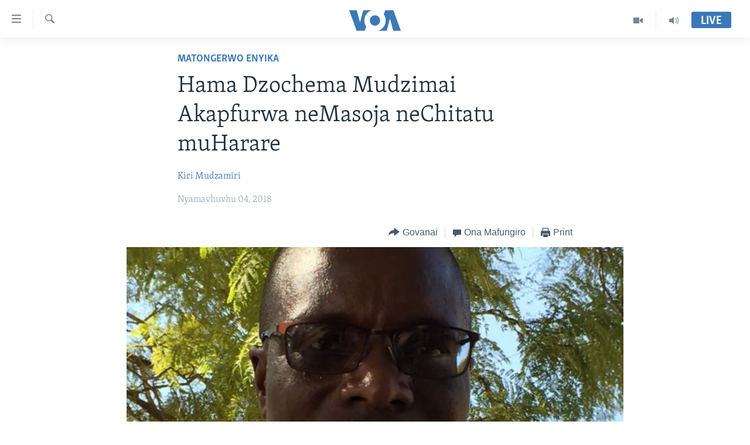

--- FILE ---
content_type: text/html; charset=utf-8
request_url: https://www.voashona.com/a/army-victim-mourned-by-friends-and-relatives/4513936.html
body_size: 12468
content:

<!DOCTYPE html>
<html lang="sn" dir="ltr" class="no-js">
<head>
<link href="/Content/responsive/VOA/sn/VOA-sn.css?&amp;av=0.0.0.0&amp;cb=310" rel="stylesheet"/>
<script src="https://tags.voashona.com/voa-pangea/prod/utag.sync.js"></script> <script type='text/javascript' src='https://www.youtube.com/iframe_api' async></script>
<script type="text/javascript">
//a general 'js' detection, must be on top level in <head>, due to CSS performance
document.documentElement.className = "js";
var cacheBuster = "310";
var appBaseUrl = "/";
var imgEnhancerBreakpoints = [0, 144, 256, 408, 650, 1023, 1597];
var isLoggingEnabled = false;
var isPreviewPage = false;
var isLivePreviewPage = false;
if (!isPreviewPage) {
window.RFE = window.RFE || {};
window.RFE.cacheEnabledByParam = window.location.href.indexOf('nocache=1') === -1;
const url = new URL(window.location.href);
const params = new URLSearchParams(url.search);
// Remove the 'nocache' parameter
params.delete('nocache');
// Update the URL without the 'nocache' parameter
url.search = params.toString();
window.history.replaceState(null, '', url.toString());
} else {
window.addEventListener('load', function() {
const links = window.document.links;
for (let i = 0; i < links.length; i++) {
links[i].href = '#';
links[i].target = '_self';
}
})
}
// Iframe & Embed detection
var embedProperties = {};
try {
// Reliable way to check if we are in an iframe.
var isIframe = window.self !== window.top;
embedProperties.is_iframe = isIframe;
if (!isIframe) {
embedProperties.embed_context = "main";
} else {
// We are in an iframe. Let's try to access the parent.
// This access will only fail with strict cross-origin (without document.domain).
var parentLocation = window.top.location;
// The access succeeded. Now we explicitly compare the hostname.
if (window.location.hostname === parentLocation.hostname) {
embedProperties.embed_context = "embed_self";
} else {
// Hostname is different (e.g. different subdomain with document.domain)
embedProperties.embed_context = "embed_cross";
}
// Since the access works, we can safely get the details.
embedProperties.url_parent = parentLocation.href;
embedProperties.title_parent = window.top.document.title;
}
} catch (err) {
// We are in an iframe, and an error occurred, probably due to cross-origin restrictions.
embedProperties.is_iframe = true;
embedProperties.embed_context = "embed_cross";
// We cannot access the properties of window.top.
// `document.referrer` can sometimes provide the URL of the parent page.
// It is not 100% reliable, but it is the best we can do in this situation.
embedProperties.url_parent = document.referrer || null;
embedProperties.title_parent = null; // We can't get to the title in a cross-origin scenario.
}
var pwaEnabled = false;
var swCacheDisabled;
</script>
<meta charset="utf-8" />
<title>Hama Dzochema Mudzimai Akapfurwa neMasoja neChitatu muHarare</title>
<meta name="description" content="Vehukama neshamwadzi dzemumwe wevanhu vatanhatu vakapfurwa nemauto vakafa nemusi weChitatu, Amai Slyvia Matambo Maphosa, vanoti havasi kufara nemafiro akaita hama yavo." />
<meta name="keywords" content="Hutano, Kodzero-dzevanhu, Matongerwo eNyika, Vechidiki, Zimbabwe Votes 2018" />
<meta name="viewport" content="width=device-width, initial-scale=1.0" />
<meta http-equiv="X-UA-Compatible" content="IE=edge" />
<meta name="robots" content="max-image-preview:large"><meta name="msvalidate.01" content="3286EE554B6F672A6F2E608C02343C0E" /><meta property="fb:pages" content="687925804662183">
<link href="https://www.voashona.com/a/army-victim-mourned-by-friends-and-relatives/4513936.html" rel="canonical" />
<meta name="apple-mobile-web-app-title" content="VOA" />
<meta name="apple-mobile-web-app-status-bar-style" content="black" />
<meta name="apple-itunes-app" content="app-id=632618796, app-argument=//4513936.ltr" />
<meta content="Hama Dzochema Mudzimai Akapfurwa neMasoja neChitatu muHarare" property="og:title" />
<meta content="Vehukama neshamwadzi dzemumwe wevanhu vatanhatu vakapfurwa nemauto vakafa nemusi weChitatu, Amai Slyvia Matambo Maphosa, vanoti havasi kufara nemafiro akaita hama yavo." property="og:description" />
<meta content="article" property="og:type" />
<meta content="https://www.voashona.com/a/army-victim-mourned-by-friends-and-relatives/4513936.html" property="og:url" />
<meta content="Voice of America" property="og:site_name" />
<meta content="false" property="article:publisher" />
<meta content="https://gdb.voanews.com/306ee665-a79b-42e3-bb32-cace96cd8238_cx0_cy5_cw0_w1200_h630.jpg" property="og:image" />
<meta content="1200" property="og:image:width" />
<meta content="630" property="og:image:height" />
<meta content="640235096149529" property="fb:app_id" />
<meta content="Kiri Mudzamiri" name="Author" />
<meta content="summary_large_image" name="twitter:card" />
<meta content="@Studio7VOA" name="twitter:site" />
<meta content="https://gdb.voanews.com/306ee665-a79b-42e3-bb32-cace96cd8238_cx0_cy5_cw0_w1200_h630.jpg" name="twitter:image" />
<meta content="Hama Dzochema Mudzimai Akapfurwa neMasoja neChitatu muHarare" name="twitter:title" />
<meta content="Vehukama neshamwadzi dzemumwe wevanhu vatanhatu vakapfurwa nemauto vakafa nemusi weChitatu, Amai Slyvia Matambo Maphosa, vanoti havasi kufara nemafiro akaita hama yavo." name="twitter:description" />
<link rel="amphtml" href="https://www.voashona.com/amp/army-victim-mourned-by-friends-and-relatives/4513936.html" />
<script type="application/ld+json">{"articleSection":"Matongerwo eNyika","isAccessibleForFree":true,"headline":"Hama Dzochema Mudzimai Akapfurwa neMasoja neChitatu muHarare","inLanguage":"sn","keywords":"Hutano, Kodzero-dzevanhu, Matongerwo eNyika, Vechidiki, Zimbabwe Votes 2018","author":{"@type":"Person","url":"https://www.voashona.com/author/kiri-mudzamiri/_vk_o","description":"","image":{"@type":"ImageObject"},"name":"Kiri Mudzamiri"},"datePublished":"2018-08-04 21:14:12Z","dateModified":"2018-08-04 22:01:13Z","publisher":{"logo":{"width":512,"height":220,"@type":"ImageObject","url":"https://www.voashona.com/Content/responsive/VOA/sn/img/logo.png"},"@type":"NewsMediaOrganization","url":"https://www.voashona.com","sameAs":["https://www.facebook.com/VOAShona","https://www.youtube.com/voazimbabwe","https://www.instagram.com/voashona","https://twitter.com/Studio7VOA"],"name":"VOA","alternateName":""},"@context":"https://schema.org","@type":"NewsArticle","mainEntityOfPage":"https://www.voashona.com/a/army-victim-mourned-by-friends-and-relatives/4513936.html","url":"https://www.voashona.com/a/army-victim-mourned-by-friends-and-relatives/4513936.html","description":"Vehukama neshamwadzi dzemumwe wevanhu vatanhatu vakapfurwa nemauto vakafa nemusi weChitatu, Amai Slyvia Matambo Maphosa, vanoti havasi kufara nemafiro akaita hama yavo.","image":{"width":1080,"height":608,"@type":"ImageObject","url":"https://gdb.voanews.com/306ee665-a79b-42e3-bb32-cace96cd8238_cx0_cy5_cw0_w1080_h608.jpg"},"name":"Hama Dzochema Mudzimai Akapfurwa neMasoja neChitatu muHarare"}</script>
<script src="/Scripts/responsive/infographics.b?v=dVbZ-Cza7s4UoO3BqYSZdbxQZVF4BOLP5EfYDs4kqEo1&amp;av=0.0.0.0&amp;cb=310"></script>
<script src="/Scripts/responsive/loader.b?v=C-JLefdHQ4ECvt5x4bMsJCTq2VRkcN8JUkP-IB-DzAI1&amp;av=0.0.0.0&amp;cb=310"></script>
<link rel="icon" type="image/svg+xml" href="/Content/responsive/VOA/img/webApp/favicon.svg" />
<link rel="alternate icon" href="/Content/responsive/VOA/img/webApp/favicon.ico" />
<link rel="apple-touch-icon" sizes="152x152" href="/Content/responsive/VOA/img/webApp/ico-152x152.png" />
<link rel="apple-touch-icon" sizes="144x144" href="/Content/responsive/VOA/img/webApp/ico-144x144.png" />
<link rel="apple-touch-icon" sizes="114x114" href="/Content/responsive/VOA/img/webApp/ico-114x114.png" />
<link rel="apple-touch-icon" sizes="72x72" href="/Content/responsive/VOA/img/webApp/ico-72x72.png" />
<link rel="apple-touch-icon-precomposed" href="/Content/responsive/VOA/img/webApp/ico-57x57.png" />
<link rel="icon" sizes="192x192" href="/Content/responsive/VOA/img/webApp/ico-192x192.png" />
<link rel="icon" sizes="128x128" href="/Content/responsive/VOA/img/webApp/ico-128x128.png" />
<meta name="msapplication-TileColor" content="#ffffff" />
<meta name="msapplication-TileImage" content="/Content/responsive/VOA/img/webApp/ico-144x144.png" />
<link rel="alternate" type="application/rss+xml" title="VOA - Top Stories [RSS]" href="/api/" />
<link rel="sitemap" type="application/rss+xml" href="/sitemap.xml" />
<script type="text/javascript">
var analyticsData = Object.assign(embedProperties, {url:"https://www.voashona.com/a/army-victim-mourned-by-friends-and-relatives/4513936.html",property_id:"481",article_uid:"4513936",page_title:"Hama Dzochema Mudzimai Akapfurwa neMasoja neChitatu muHarare",page_type:"article",content_type:"article",subcontent_type:"article",last_modified:"2018-08-04 22:01:13Z",pub_datetime:"2018-08-04 21:14:12Z",section:"matongerwo enyika",english_section:"zvematongerwo-enyika",byline:"Kiri Mudzamiri",categories:"hutano,kodzero-dzevanhu,zvematongerwo-enyika,vechidiki,zimbabwe-votes-2018",domain:"www.voashona.com",language:"Shona",language_service:"VOA Zimbabwe",platform:"web",copied:"no",copied_article:"",copied_title:"",runs_js:"Yes",cms_release:"8.45.0.0.310",enviro_type:"prod",slug:"army-victim-mourned-by-friends-and-relatives",entity:"VOA",short_language_service:"SHO",platform_short:"W",page_name:"Hama Dzochema Mudzimai Akapfurwa neMasoja neChitatu muHarare"});
// Push Analytics data as GTM message (without "event" attribute and before GTM initialization)
window.dataLayer = window.dataLayer || [];
window.dataLayer.push(analyticsData);
</script>
<script type="text/javascript" data-cookiecategory="analytics">
var gtmEventObject = {event: 'page_meta_ready'};window.dataLayer = window.dataLayer || [];window.dataLayer.push(gtmEventObject);
var renderGtm = "true";
if (renderGtm === "true") {
(function(w,d,s,l,i){w[l]=w[l]||[];w[l].push({'gtm.start':new Date().getTime(),event:'gtm.js'});var f=d.getElementsByTagName(s)[0],j=d.createElement(s),dl=l!='dataLayer'?'&l='+l:'';j.async=true;j.src='//www.googletagmanager.com/gtm.js?id='+i+dl;f.parentNode.insertBefore(j,f);})(window,document,'script','dataLayer','GTM-N8MP7P');
}
</script>
</head>
<body class=" nav-no-loaded cc_theme pg-article pg-article--single-column print-lay-article use-sticky-share nojs-images ">
<noscript><iframe src="https://www.googletagmanager.com/ns.html?id=GTM-N8MP7P" height="0" width="0" style="display:none;visibility:hidden"></iframe></noscript> <script type="text/javascript" data-cookiecategory="analytics">
var gtmEventObject = {event: 'page_meta_ready'};window.dataLayer = window.dataLayer || [];window.dataLayer.push(gtmEventObject);
var renderGtm = "true";
if (renderGtm === "true") {
(function(w,d,s,l,i){w[l]=w[l]||[];w[l].push({'gtm.start':new Date().getTime(),event:'gtm.js'});var f=d.getElementsByTagName(s)[0],j=d.createElement(s),dl=l!='dataLayer'?'&l='+l:'';j.async=true;j.src='//www.googletagmanager.com/gtm.js?id='+i+dl;f.parentNode.insertBefore(j,f);})(window,document,'script','dataLayer','GTM-N8MP7P');
}
</script>
<!--Analytics tag js version start-->
<script type="text/javascript" data-cookiecategory="analytics">
var utag_data = Object.assign({}, analyticsData, {pub_year:"2018",pub_month:"08",pub_day:"04",pub_hour:"21",pub_weekday:"Saturday"});
if(typeof(TealiumTagFrom)==='function' && typeof(TealiumTagSearchKeyword)==='function') {
var utag_from=TealiumTagFrom();var utag_searchKeyword=TealiumTagSearchKeyword();
if(utag_searchKeyword!=null && utag_searchKeyword!=='' && utag_data["search_keyword"]==null) utag_data["search_keyword"]=utag_searchKeyword;if(utag_from!=null && utag_from!=='') utag_data["from"]=TealiumTagFrom();}
if(window.top!== window.self&&utag_data.page_type==="snippet"){utag_data.page_type = 'iframe';}
try{if(window.top!==window.self&&window.self.location.hostname===window.top.location.hostname){utag_data.platform = 'self-embed';utag_data.platform_short = 'se';}}catch(e){if(window.top!==window.self&&window.self.location.search.includes("platformType=self-embed")){utag_data.platform = 'cross-promo';utag_data.platform_short = 'cp';}}
(function(a,b,c,d){ a="https://tags.voashona.com/voa-pangea/prod/utag.js"; b=document;c="script";d=b.createElement(c);d.src=a;d.type="text/java"+c;d.async=true; a=b.getElementsByTagName(c)[0];a.parentNode.insertBefore(d,a); })();
</script>
<!--Analytics tag js version end-->
<!-- Analytics tag management NoScript -->
<noscript>
<img style="position: absolute; border: none;" src="https://ssc.voashona.com/b/ss/bbgprod,bbgentityvoa/1/G.4--NS/312338382?pageName=voa%3asho%3aw%3aarticle%3ahama%20dzochema%20mudzimai%20akapfurwa%20nemasoja%20nechitatu%20muharare&amp;c6=hama%20dzochema%20mudzimai%20akapfurwa%20nemasoja%20nechitatu%20muharare&amp;v36=8.45.0.0.310&amp;v6=D=c6&amp;g=https%3a%2f%2fwww.voashona.com%2fa%2farmy-victim-mourned-by-friends-and-relatives%2f4513936.html&amp;c1=D=g&amp;v1=D=g&amp;events=event1,event52&amp;c16=voa%20zimbabwe&amp;v16=D=c16&amp;c5=zvematongerwo-enyika&amp;v5=D=c5&amp;ch=matongerwo%20enyika&amp;c15=shona&amp;v15=D=c15&amp;c4=article&amp;v4=D=c4&amp;c14=4513936&amp;v14=D=c14&amp;v20=no&amp;c17=web&amp;v17=D=c17&amp;mcorgid=518abc7455e462b97f000101%40adobeorg&amp;server=www.voashona.com&amp;pageType=D=c4&amp;ns=bbg&amp;v29=D=server&amp;v25=voa&amp;v30=481&amp;v105=D=User-Agent " alt="analytics" width="1" height="1" /></noscript>
<!-- End of Analytics tag management NoScript -->
<!--*** Accessibility links - For ScreenReaders only ***-->
<section>
<div class="sr-only">
<h2>Accessibility links</h2>
<ul>
<li><a href="#content" data-disable-smooth-scroll="1">Endai kuzvinyorwa zvashandiswa</a></li>
<li><a href="#navigation" data-disable-smooth-scroll="1">Endayi kumuzinda wekunevhigeta</a></li>
<li><a href="#txtHeaderSearch" data-disable-smooth-scroll="1">Endai Kunotsvaga </a></li>
</ul>
</div>
</section>
<div dir="ltr">
<div id="page">
<aside>
<div class="c-lightbox overlay-modal">
<div class="c-lightbox__intro">
<h2 class="c-lightbox__intro-title"></h2>
<button class="btn btn--rounded c-lightbox__btn c-lightbox__intro-next" title="Next">
<span class="ico ico--rounded ico-chevron-forward"></span>
<span class="sr-only">Next</span>
</button>
</div>
<div class="c-lightbox__nav">
<button class="btn btn--rounded c-lightbox__btn c-lightbox__btn--close" title="Close">
<span class="ico ico--rounded ico-close"></span>
<span class="sr-only">Close</span>
</button>
<button class="btn btn--rounded c-lightbox__btn c-lightbox__btn--prev" title="Previous">
<span class="ico ico--rounded ico-chevron-backward"></span>
<span class="sr-only">Previous</span>
</button>
<button class="btn btn--rounded c-lightbox__btn c-lightbox__btn--next" title="Next">
<span class="ico ico--rounded ico-chevron-forward"></span>
<span class="sr-only">Next</span>
</button>
</div>
<div class="c-lightbox__content-wrap">
<figure class="c-lightbox__content">
<span class="c-spinner c-spinner--lightbox">
<img src="/Content/responsive/img/player-spinner.png"
alt="please wait"
title="please wait" />
</span>
<div class="c-lightbox__img">
<div class="thumb">
<img src="" alt="" />
</div>
</div>
<figcaption>
<div class="c-lightbox__info c-lightbox__info--foot">
<span class="c-lightbox__counter"></span>
<span class="caption c-lightbox__caption"></span>
</div>
</figcaption>
</figure>
</div>
<div class="hidden">
<div class="content-advisory__box content-advisory__box--lightbox">
<span class="content-advisory__box-text">This image contains sensitive content which some people may find offensive or disturbing.</span>
<button class="btn btn--transparent content-advisory__box-btn m-t-md" value="text" type="button">
<span class="btn__text">
Click to reveal
</span>
</button>
</div>
</div>
</div>
<div class="print-dialogue">
<div class="container">
<h3 class="print-dialogue__title section-head">Print Options:</h3>
<div class="print-dialogue__opts">
<ul class="print-dialogue__opt-group">
<li class="form__group form__group--checkbox">
<input class="form__check " id="checkboxImages" name="checkboxImages" type="checkbox" checked="checked" />
<label for="checkboxImages" class="form__label m-t-md">Images</label>
</li>
<li class="form__group form__group--checkbox">
<input class="form__check " id="checkboxMultimedia" name="checkboxMultimedia" type="checkbox" checked="checked" />
<label for="checkboxMultimedia" class="form__label m-t-md">Multimedia</label>
</li>
</ul>
<ul class="print-dialogue__opt-group">
<li class="form__group form__group--checkbox">
<input class="form__check " id="checkboxEmbedded" name="checkboxEmbedded" type="checkbox" checked="checked" />
<label for="checkboxEmbedded" class="form__label m-t-md">Embedded Content</label>
</li>
<li class="form__group form__group--checkbox">
<input class="form__check " id="checkboxComments" name="checkboxComments" type="checkbox" />
<label for="checkboxComments" class="form__label m-t-md">Comments</label>
</li>
</ul>
</div>
<div class="print-dialogue__buttons">
<button class="btn btn--secondary close-button" type="button" title="Cancel">
<span class="btn__text ">Cancel</span>
</button>
<button class="btn btn-cust-print m-l-sm" type="button" title="Print">
<span class="btn__text ">Print</span>
</button>
</div>
</div>
</div>
<div class="ctc-message pos-fix">
<div class="ctc-message__inner">Link has been copied to clipboard</div>
</div>
</aside>
<div class="hdr-20 hdr-20--big">
<div class="hdr-20__inner">
<div class="hdr-20__max pos-rel">
<div class="hdr-20__side hdr-20__side--primary d-flex">
<label data-for="main-menu-ctrl" data-switcher-trigger="true" data-switch-target="main-menu-ctrl" class="burger hdr-trigger pos-rel trans-trigger" data-trans-evt="click" data-trans-id="menu">
<span class="ico ico-close hdr-trigger__ico hdr-trigger__ico--close burger__ico burger__ico--close"></span>
<span class="ico ico-menu hdr-trigger__ico hdr-trigger__ico--open burger__ico burger__ico--open"></span>
</label>
<div class="menu-pnl pos-fix trans-target" data-switch-target="main-menu-ctrl" data-trans-id="menu">
<div class="menu-pnl__inner">
<nav class="main-nav menu-pnl__item menu-pnl__item--first">
<ul class="main-nav__list accordeon" data-analytics-tales="false" data-promo-name="link" data-location-name="nav,secnav">
<li class="main-nav__item">
<a class="main-nav__item-name main-nav__item-name--link" href="/" title="Home" >Home</a>
</li>
<li class="main-nav__item accordeon__item" data-switch-target="menu-item-1497">
<label class="main-nav__item-name main-nav__item-name--label accordeon__control-label" data-switcher-trigger="true" data-for="menu-item-1497">
Nhau
<span class="ico ico-chevron-down main-nav__chev"></span>
</label>
<div class="main-nav__sub-list">
<a class="main-nav__item-name main-nav__item-name--link main-nav__item-name--sub" href="/matongerwo-enyika" title="Matongerwo eNyika" data-item-name="zimbabwe" >Matongerwo eNyika</a>
<a class="main-nav__item-name main-nav__item-name--link main-nav__item-name--sub" href="/kodzero-dzevanhu" title="Kodzero-dzevanhu" data-item-name="human-rights" >Kodzero-dzevanhu</a>
<a class="main-nav__item-name main-nav__item-name--link main-nav__item-name--sub" href="/mari-nehupfumi" title="Mari-nehupfumi" data-item-name="money-and-wealth" >Mari-nehupfumi</a>
<a class="main-nav__item-name main-nav__item-name--link main-nav__item-name--sub" href="/hutano" title="Hutano" data-item-name="health" >Hutano</a>
<a class="main-nav__item-name main-nav__item-name--link main-nav__item-name--sub" href="/mitambo" title="Mitambo" data-item-name="sports" >Mitambo</a>
</div>
</li>
<li class="main-nav__item accordeon__item" data-switch-target="menu-item-1009">
<label class="main-nav__item-name main-nav__item-name--label accordeon__control-label" data-switcher-trigger="true" data-for="menu-item-1009">
Studio 7
<span class="ico ico-chevron-down main-nav__chev"></span>
</label>
<div class="main-nav__sub-list">
<a class="main-nav__item-name main-nav__item-name--link main-nav__item-name--sub" href="/nhau-dzeshona-mangwanani" title="Nhau dzeShona Mangwanani" data-item-name="nhau-dzeshona-mangwanani" >Nhau dzeShona Mangwanani</a>
<a class="main-nav__item-name main-nav__item-name--link main-nav__item-name--sub" href="/nhau-dzeshona" title="Nhau dzeShona" data-item-name="news-1700" >Nhau dzeShona</a>
<a class="main-nav__item-name main-nav__item-name--link main-nav__item-name--sub" href="/indaba-zesindebele-ekuseni" title="Indaba zesiNdebele Ekuseni" data-item-name="indaba-zesindebele-ekuseni" >Indaba zesiNdebele Ekuseni</a>
<a class="main-nav__item-name main-nav__item-name--link main-nav__item-name--sub" href="/indaba-zesindebele" title="Indaba zesiNdebele" data-item-name="ndebele" >Indaba zesiNdebele</a>
</div>
</li>
<li class="main-nav__item accordeon__item" data-switch-target="menu-item-1008">
<label class="main-nav__item-name main-nav__item-name--label accordeon__control-label" data-switcher-trigger="true" data-for="menu-item-1008">
Live Talk
<span class="ico ico-chevron-down main-nav__chev"></span>
</label>
<div class="main-nav__sub-list">
<a class="main-nav__item-name main-nav__item-name--link main-nav__item-name--sub" href="/live-talk" title="Live Talk" data-item-name="live-talk" >Live Talk</a>
<a class="main-nav__item-name main-nav__item-name--link main-nav__item-name--sub" href="/live-talk-tv" title="Live Talk TV" data-item-name="live-talk-tv" >Live Talk TV</a>
</div>
</li>
<li class="main-nav__item">
<a class="main-nav__item-name main-nav__item-name--link" href="/nyaya-dzakakosha" title="Nyaya Dzakakosha" data-item-name="special-reports" >Nyaya Dzakakosha</a>
</li>
<li class="main-nav__item">
<a class="main-nav__item-name main-nav__item-name--link" href="https://editorials.voa.gov/z/6225" title="Maonero eHurumende yeAmerica" target="_blank" rel="noopener">Maonero eHurumende yeAmerica</a>
</li>
</ul>
</nav>
<div class="menu-pnl__item">
<a href="https://m.learningenglish.voanews.com/" class="menu-pnl__item-link" alt="Learning English">Learning English</a>
<a href="https://www.voandebele.com" class="menu-pnl__item-link" alt="Ndebele">Ndebele</a>
<a href="https://www.voazimbabwe.com" class="menu-pnl__item-link" alt="Zimbabwe">Zimbabwe</a>
</div>
<div class="menu-pnl__item menu-pnl__item--social">
<h5 class="menu-pnl__sub-head">Titevereyi</h5>
<a href="https://www.facebook.com/VOAShona" title="Titeverei paFaceBook" data-analytics-text="follow_on_facebook" class="btn btn--rounded btn--social-inverted menu-pnl__btn js-social-btn btn-facebook" target="_blank" rel="noopener">
<span class="ico ico-facebook-alt ico--rounded"></span>
</a>
<a href="https://www.youtube.com/voazimbabwe" title="Titeverei paYouTube" data-analytics-text="follow_on_youtube" class="btn btn--rounded btn--social-inverted menu-pnl__btn js-social-btn btn-youtube" target="_blank" rel="noopener">
<span class="ico ico-youtube ico--rounded"></span>
</a>
<a href="https://www.instagram.com/voashona" title="Titeverei paInstagram" data-analytics-text="follow_on_instagram" class="btn btn--rounded btn--social-inverted menu-pnl__btn js-social-btn btn-instagram" target="_blank" rel="noopener">
<span class="ico ico-instagram ico--rounded"></span>
</a>
<a href="https://twitter.com/Studio7VOA" title="Titeverei paTwitter" data-analytics-text="follow_on_twitter" class="btn btn--rounded btn--social-inverted menu-pnl__btn js-social-btn btn-twitter" target="_blank" rel="noopener">
<span class="ico ico-twitter ico--rounded"></span>
</a>
</div>
<div class="menu-pnl__item">
<a href="/navigation/allsites" class="menu-pnl__item-link">
<span class="ico ico-languages "></span>
Mitauro
</a>
</div>
</div>
</div>
<label data-for="top-search-ctrl" data-switcher-trigger="true" data-switch-target="top-search-ctrl" class="top-srch-trigger hdr-trigger">
<span class="ico ico-close hdr-trigger__ico hdr-trigger__ico--close top-srch-trigger__ico top-srch-trigger__ico--close"></span>
<span class="ico ico-search hdr-trigger__ico hdr-trigger__ico--open top-srch-trigger__ico top-srch-trigger__ico--open"></span>
</label>
<div class="srch-top srch-top--in-header" data-switch-target="top-search-ctrl">
<div class="container">
<form action="/s" class="srch-top__form srch-top__form--in-header" id="form-topSearchHeader" method="get" role="search"><label for="txtHeaderSearch" class="sr-only">Tsvaga</label>
<input type="text" id="txtHeaderSearch" name="k" placeholder="search text ..." accesskey="s" value="" class="srch-top__input analyticstag-event" onkeydown="if (event.keyCode === 13) { FireAnalyticsTagEventOnSearch('search', $dom.get('#txtHeaderSearch')[0].value) }" />
<button title="Tsvaga" type="submit" class="btn btn--top-srch analyticstag-event" onclick="FireAnalyticsTagEventOnSearch('search', $dom.get('#txtHeaderSearch')[0].value) ">
<span class="ico ico-search"></span>
</button></form>
</div>
</div>
<a href="/" class="main-logo-link">
<img src="/Content/responsive/VOA/sn/img/logo-compact.svg?cb=310" class="main-logo main-logo--comp" alt="site logo">
<img src="/Content/responsive/VOA/sn/img/logo.svg?cb=310" class="main-logo main-logo--big" alt="site logo">
</a>
</div>
<div class="hdr-20__side hdr-20__side--secondary d-flex">
<a href="/p/8144.html" title="Audio" class="hdr-20__secondary-item" data-item-name="audio">
<span class="ico ico-audio hdr-20__secondary-icon"></span>
</a>
<a href="/p/8145.html" title="Video" class="hdr-20__secondary-item" data-item-name="video">
<span class="ico ico-video hdr-20__secondary-icon"></span>
</a>
<a href="/s" title="Tsvaga" class="hdr-20__secondary-item hdr-20__secondary-item--search" data-item-name="search">
<span class="ico ico-search hdr-20__secondary-icon hdr-20__secondary-icon--search"></span>
</a>
<div class="hdr-20__secondary-item live-b-drop">
<div class="live-b-drop__off">
<a href="/live/" class="live-b-drop__link" title="Live" data-item-name="live">
<span class="badge badge--live-btn badge--live-btn-off">
Live
</span>
</a>
</div>
<div class="live-b-drop__on hidden">
<label data-for="live-ctrl" data-switcher-trigger="true" data-switch-target="live-ctrl" class="live-b-drop__label pos-rel">
<span class="badge badge--live badge--live-btn">
Live
</span>
<span class="ico ico-close live-b-drop__label-ico live-b-drop__label-ico--close"></span>
</label>
<div class="live-b-drop__panel" id="targetLivePanelDiv" data-switch-target="live-ctrl"></div>
</div>
</div>
<div class="srch-bottom">
<form action="/s" class="srch-bottom__form d-flex" id="form-bottomSearch" method="get" role="search"><label for="txtSearch" class="sr-only">Tsvaga</label>
<input type="search" id="txtSearch" name="k" placeholder="search text ..." accesskey="s" value="" class="srch-bottom__input analyticstag-event" onkeydown="if (event.keyCode === 13) { FireAnalyticsTagEventOnSearch('search', $dom.get('#txtSearch')[0].value) }" />
<button title="Tsvaga" type="submit" class="btn btn--bottom-srch analyticstag-event" onclick="FireAnalyticsTagEventOnSearch('search', $dom.get('#txtSearch')[0].value) ">
<span class="ico ico-search"></span>
</button></form>
</div>
</div>
<img src="/Content/responsive/VOA/sn/img/logo-print.gif?cb=310" class="logo-print" loading="lazy" alt="site logo">
<img src="/Content/responsive/VOA/sn/img/logo-print_color.png?cb=310" class="logo-print logo-print--color" loading="lazy" alt="site logo">
</div>
</div>
</div>
<script>
if (document.body.className.indexOf('pg-home') > -1) {
var nav2In = document.querySelector('.hdr-20__inner');
var nav2Sec = document.querySelector('.hdr-20__side--secondary');
var secStyle = window.getComputedStyle(nav2Sec);
if (nav2In && window.pageYOffset < 150 && secStyle['position'] !== 'fixed') {
nav2In.classList.add('hdr-20__inner--big')
}
}
</script>
<div class="c-hlights c-hlights--breaking c-hlights--no-item" data-hlight-display="mobile,desktop">
<div class="c-hlights__wrap container p-0">
<div class="c-hlights__nav">
<a role="button" href="#" title="Previous">
<span class="ico ico-chevron-backward m-0"></span>
<span class="sr-only">Previous</span>
</a>
<a role="button" href="#" title="Next">
<span class="ico ico-chevron-forward m-0"></span>
<span class="sr-only">Next</span>
</a>
</div>
<span class="c-hlights__label">
<span class="">Breaking News</span>
<span class="switcher-trigger">
<label data-for="more-less-1" data-switcher-trigger="true" class="switcher-trigger__label switcher-trigger__label--more p-b-0" title="Show more">
<span class="ico ico-chevron-down"></span>
</label>
<label data-for="more-less-1" data-switcher-trigger="true" class="switcher-trigger__label switcher-trigger__label--less p-b-0" title="Show less">
<span class="ico ico-chevron-up"></span>
</label>
</span>
</span>
<ul class="c-hlights__items switcher-target" data-switch-target="more-less-1">
</ul>
</div>
</div> <div id="content">
<main class="container">
<div class="hdr-container">
<div class="row">
<div class="col-xs-12 col-sm-12 col-md-10 col-md-offset-1">
<div class="row">
<div class="col-category col-xs-12 col-md-8 col-md-offset-2"> <div class="category js-category">
<a class="" href="/z/3259">Matongerwo eNyika</a> </div>
</div><div class="col-title col-xs-12 col-md-8 col-md-offset-2"> <h1 class="title pg-title">
Hama Dzochema Mudzimai Akapfurwa neMasoja neChitatu muHarare
</h1>
</div><div class="col-publishing-details col-xs-12 col-md-8 col-md-offset-2"> <div class="publishing-details ">
<div class="links">
<ul class="links__list">
<li class="links__item">
<a class="links__item-link" href="/author/kiri-mudzamiri/_vk_o" title="Kiri Mudzamiri">Kiri Mudzamiri</a>
</li>
</ul>
</div>
<div class="published">
<span class="date" >
<time pubdate="pubdate" datetime="2018-08-04T23:14:12+02:00">
Nyamavhuvhu 04, 2018
</time>
</span>
</div>
</div>
</div><div class="col-xs-12 col-md-8 col-md-offset-2"> <div class="col-article-tools pos-rel article-share">
<div class="col-article-tools__end">
<div class="share--box">
<div class="sticky-share-container" style="display:none">
<div class="container">
<a href="https://www.voashona.com" id="logo-sticky-share">&nbsp;</a>
<div class="pg-title pg-title--sticky-share">
Hama Dzochema Mudzimai Akapfurwa neMasoja neChitatu muHarare
</div>
<div class="sticked-nav-actions">
<!--This part is for sticky navigation display-->
<p class="buttons link-content-sharing p-0 ">
<button class="btn btn--link btn-content-sharing p-t-0 " id="btnContentSharing" value="text" role="Button" type="" title="More options">
<span class="ico ico-share ico--l"></span>
<span class="btn__text ">
Govanai
</span>
</button>
</p>
<aside class="content-sharing js-content-sharing js-content-sharing--apply-sticky content-sharing--sticky"
role="complementary"
data-share-url="https://www.voashona.com/a/army-victim-mourned-by-friends-and-relatives/4513936.html" data-share-title="Hama Dzochema Mudzimai Akapfurwa neMasoja neChitatu muHarare" data-share-text="Vehukama neshamwadzi dzemumwe wevanhu vatanhatu vakapfurwa nemauto vakafa nemusi weChitatu, Amai Slyvia Matambo Maphosa, vanoti havasi kufara nemafiro akaita hama yavo.">
<div class="content-sharing__popover">
<h6 class="content-sharing__title">Govanai</h6>
<button href="#close" id="btnCloseSharing" class="btn btn--text-like content-sharing__close-btn">
<span class="ico ico-close ico--l"></span>
</button>
<ul class="content-sharing__list">
<li class="content-sharing__item">
<div class="ctc ">
<input type="text" class="ctc__input" readonly="readonly">
<a href="" js-href="https://www.voashona.com/a/army-victim-mourned-by-friends-and-relatives/4513936.html" class="content-sharing__link ctc__button">
<span class="ico ico-copy-link ico--rounded ico--s"></span>
<span class="content-sharing__link-text">Copy link</span>
</a>
</div>
</li>
<li class="content-sharing__item">
<a href="https://facebook.com/sharer.php?u=https%3a%2f%2fwww.voashona.com%2fa%2farmy-victim-mourned-by-friends-and-relatives%2f4513936.html"
data-analytics-text="share_on_facebook"
title="Facebook" target="_blank"
class="content-sharing__link js-social-btn">
<span class="ico ico-facebook ico--rounded ico--s"></span>
<span class="content-sharing__link-text">Facebook</span>
</a>
</li>
<li class="content-sharing__item">
<a href="https://twitter.com/share?url=https%3a%2f%2fwww.voashona.com%2fa%2farmy-victim-mourned-by-friends-and-relatives%2f4513936.html&amp;text=Hama+Dzochema+Mudzimai+Akapfurwa+neMasoja+neChitatu+muHarare"
data-analytics-text="share_on_twitter"
title="Twitter" target="_blank"
class="content-sharing__link js-social-btn">
<span class="ico ico-twitter ico--rounded ico--s"></span>
<span class="content-sharing__link-text">Twitter</span>
</a>
</li>
<li class="content-sharing__item visible-xs-inline-block visible-sm-inline-block">
<a href="whatsapp://send?text=https%3a%2f%2fwww.voashona.com%2fa%2farmy-victim-mourned-by-friends-and-relatives%2f4513936.html"
data-analytics-text="share_on_whatsapp"
title="WhatsApp" target="_blank"
class="content-sharing__link js-social-btn">
<span class="ico ico-whatsapp ico--rounded ico--s"></span>
<span class="content-sharing__link-text">WhatsApp</span>
</a>
</li>
<li class="content-sharing__item visible-md-inline-block visible-lg-inline-block">
<a href="https://web.whatsapp.com/send?text=https%3a%2f%2fwww.voashona.com%2fa%2farmy-victim-mourned-by-friends-and-relatives%2f4513936.html"
data-analytics-text="share_on_whatsapp_desktop"
title="WhatsApp" target="_blank"
class="content-sharing__link js-social-btn">
<span class="ico ico-whatsapp ico--rounded ico--s"></span>
<span class="content-sharing__link-text">WhatsApp</span>
</a>
</li>
<li class="content-sharing__item">
<a href="mailto:?body=https%3a%2f%2fwww.voashona.com%2fa%2farmy-victim-mourned-by-friends-and-relatives%2f4513936.html&amp;subject=Hama Dzochema Mudzimai Akapfurwa neMasoja neChitatu muHarare"
title="Email"
class="content-sharing__link ">
<span class="ico ico-email ico--rounded ico--s"></span>
<span class="content-sharing__link-text">Email</span>
</a>
</li>
</ul>
</div>
</aside>
</div>
</div>
</div>
<div class="links">
<p class="buttons link-content-sharing p-0 ">
<button class="btn btn--link btn-content-sharing p-t-0 " id="btnContentSharing" value="text" role="Button" type="" title="More options">
<span class="ico ico-share ico--l"></span>
<span class="btn__text ">
Govanai
</span>
</button>
</p>
<aside class="content-sharing js-content-sharing " role="complementary"
data-share-url="https://www.voashona.com/a/army-victim-mourned-by-friends-and-relatives/4513936.html" data-share-title="Hama Dzochema Mudzimai Akapfurwa neMasoja neChitatu muHarare" data-share-text="Vehukama neshamwadzi dzemumwe wevanhu vatanhatu vakapfurwa nemauto vakafa nemusi weChitatu, Amai Slyvia Matambo Maphosa, vanoti havasi kufara nemafiro akaita hama yavo.">
<div class="content-sharing__popover">
<h6 class="content-sharing__title">Govanai</h6>
<button href="#close" id="btnCloseSharing" class="btn btn--text-like content-sharing__close-btn">
<span class="ico ico-close ico--l"></span>
</button>
<ul class="content-sharing__list">
<li class="content-sharing__item">
<div class="ctc ">
<input type="text" class="ctc__input" readonly="readonly">
<a href="" js-href="https://www.voashona.com/a/army-victim-mourned-by-friends-and-relatives/4513936.html" class="content-sharing__link ctc__button">
<span class="ico ico-copy-link ico--rounded ico--l"></span>
<span class="content-sharing__link-text">Copy link</span>
</a>
</div>
</li>
<li class="content-sharing__item">
<a href="https://facebook.com/sharer.php?u=https%3a%2f%2fwww.voashona.com%2fa%2farmy-victim-mourned-by-friends-and-relatives%2f4513936.html"
data-analytics-text="share_on_facebook"
title="Facebook" target="_blank"
class="content-sharing__link js-social-btn">
<span class="ico ico-facebook ico--rounded ico--l"></span>
<span class="content-sharing__link-text">Facebook</span>
</a>
</li>
<li class="content-sharing__item">
<a href="https://twitter.com/share?url=https%3a%2f%2fwww.voashona.com%2fa%2farmy-victim-mourned-by-friends-and-relatives%2f4513936.html&amp;text=Hama+Dzochema+Mudzimai+Akapfurwa+neMasoja+neChitatu+muHarare"
data-analytics-text="share_on_twitter"
title="Twitter" target="_blank"
class="content-sharing__link js-social-btn">
<span class="ico ico-twitter ico--rounded ico--l"></span>
<span class="content-sharing__link-text">Twitter</span>
</a>
</li>
<li class="content-sharing__item visible-xs-inline-block visible-sm-inline-block">
<a href="whatsapp://send?text=https%3a%2f%2fwww.voashona.com%2fa%2farmy-victim-mourned-by-friends-and-relatives%2f4513936.html"
data-analytics-text="share_on_whatsapp"
title="WhatsApp" target="_blank"
class="content-sharing__link js-social-btn">
<span class="ico ico-whatsapp ico--rounded ico--l"></span>
<span class="content-sharing__link-text">WhatsApp</span>
</a>
</li>
<li class="content-sharing__item visible-md-inline-block visible-lg-inline-block">
<a href="https://web.whatsapp.com/send?text=https%3a%2f%2fwww.voashona.com%2fa%2farmy-victim-mourned-by-friends-and-relatives%2f4513936.html"
data-analytics-text="share_on_whatsapp_desktop"
title="WhatsApp" target="_blank"
class="content-sharing__link js-social-btn">
<span class="ico ico-whatsapp ico--rounded ico--l"></span>
<span class="content-sharing__link-text">WhatsApp</span>
</a>
</li>
<li class="content-sharing__item">
<a href="mailto:?body=https%3a%2f%2fwww.voashona.com%2fa%2farmy-victim-mourned-by-friends-and-relatives%2f4513936.html&amp;subject=Hama Dzochema Mudzimai Akapfurwa neMasoja neChitatu muHarare"
title="Email"
class="content-sharing__link ">
<span class="ico ico-email ico--rounded ico--l"></span>
<span class="content-sharing__link-text">Email</span>
</a>
</li>
</ul>
</div>
</aside>
<p class="buttons link-comments p-0">
<a href="#comments" class="btn btn--link p-t-0" data-disable-smooth-scroll="1" title="">
<span class="ico ico-comment"></span>
<span class="btn__text hidden-xs">
Ona Mafungiro
</span>
</a>
</p>
<p class="link-print hidden-xs buttons p-0">
<button class="btn btn--link btn-print p-t-0" onclick="if (typeof FireAnalyticsTagEvent === 'function') {FireAnalyticsTagEvent({ on_page_event: 'print_story' });}return false" title="(CTRL+P)">
<span class="ico ico-print"></span>
<span class="btn__text">Print</span>
</button>
</p>
</div>
</div>
</div>
</div>
</div><div class="col-multimedia col-xs-12 col-md-10 col-md-offset-1"> <div class="cover-media">
<figure class="media-image js-media-expand">
<div class="img-wrap">
<div class="thumb thumb16_9">
<img src="https://gdb.voanews.com/306ee665-a79b-42e3-bb32-cace96cd8238_cx0_cy6_cw0_w250_r1_s.jpg" alt="Late Slyvia Maphosa relative" />
</div>
</div>
<figcaption>
<span class="caption">Late Slyvia Maphosa relative</span>
</figcaption>
</figure>
</div>
</div>
</div>
</div>
</div>
</div>
<div class="body-container">
<div class="row">
<div class="col-xs-12 col-sm-12 col-md-10 col-md-offset-1">
<div class="row">
<div class="col-xs-12 col-sm-12 col-md-8 col-lg-8 col-md-offset-2">
<div id="article-content" class="content-floated-wrap fb-quotable">
<div class="wsw">
<span class="dateline">HARARE —&nbsp;</span>
<p>Vehukama neshamwadzi dzemumwe wevanhu vatanhatu vakapfurwa nemauto vakafa nemusi weChitatu, Amai Slyvia Matambo Maphosa, vanoti havasi kufara nemafiro akaita hama yavo.</p>
<p>Hama neshamwari idzi dzakaungana kumba kwemufi kuProspect vachirangarira mumwe wavo, uyo akapfurwa akafa munguva yaiitika mhirizhonga muHarare, veMDC Alliance vachiratidzira kunyunyuta kwavo pamusoro pemabatirwo aiitwa zvaibuda musarudzo neZimbabwe Electoral Commission.</p>
<p>Mumwe wevanhu vakanga vachichema mufi, VaCharles Makonye, vakati vari kurwadzikana zvikuru nemafiro akaita muvakidzani wavo.</p>
<p>VaMakonye vakati vanorwadzikana zvikuru kuti mufi akasvika pakufa murume wake pasina zvaaiziva.</p>
<p>VaMakonye vakati vanhu vakawanda muProspect vari kurwadzikana zvikuru nezvakaitwa nemasoja zvokuuraya vanhu vakanga vasineyi nekuratidzira kwaiitika muHarare.</p>
<p>VaMakonye vakati vanhu vakaona mukadzi uyu achifa vanoti mutumbi wake wakagara mumugwagwa kwenguva yakarebesa usati waendeswa kuchipatara.</p>
<p>Imwe hama yemufi, VaEdward Matambo, vakati vanhu vachagara vachitya munyika nokuti mutungamiri wenyika, VaEmmerson Mnangagwa, vakange vavimbisa runyararo, asi zvakazoitwa nemasoja zvakasvibisa hurumende yaVaMnangagwa.</p>
<p>VaMatambo vakati pavakaona mufananidzo wemufi pama <em>whatsapp </em>aitumiranwa nevanhu, havana kuziva kuti munhu ainge apfurwa akafa, aive mwana wemukoma wavo.</p>
<p>Sangano reZimbabwe Human Rights Association rakashopodza zvakaitwa nemauto.</p>
<p>Asi mutevedzeri wemutungamiri wenyika, VaConstantino Chiwenga, vakaudza vatori venhau kuti mauto haasi iwo akapfura vanhu ava, asi kuti vakapfurwa nevanhu vairatidzira.</p>
<p>Sangano reVeritas rinoti pasi pemitemo yenyika, mutungamira wenyika ndiye chete ane masimba ekuti mauto apinde mumigwagwa kuitira kuti achengetedze runyararo.</p>
<div class="wsw__embed">
<div class="media-pholder media-pholder--audio media-pholder--embed">
<div class="c-sticky-container" data-poster="">
<div class="c-sticky-element" data-sp_api="pangea-video" data-persistent data-persistent-browse-out >
<div class="c-mmp c-mmp--enabled c-mmp--loading c-mmp--audio c-mmp--embed c-sticky-element__swipe-el"
data-player_id="" data-title="Nyaya Ina Kiri Mudzamiri" data-hide-title="False"
data-breakpoint_s="320" data-breakpoint_m="640" data-breakpoint_l="992"
data-hlsjs-src="/Scripts/responsive/hls.b"
data-bypass-dash-for-vod="true"
data-bypass-dash-for-live-video="true"
data-bypass-dash-for-live-audio="true"
data-media-id="4513940"
id="player4513940">
<div class="c-mmp__poster js-poster">
</div>
<a class="c-mmp__fallback-link" href="https://voa-audio.voanews.eu/vsh/2018/08/04/a8c75180-946f-4f30-8f02-341b56dd52df_32k.mp3">
<span class="c-mmp__fallback-link-icon">
<span class="ico ico-audio"></span>
</span>
</a>
<div class="c-spinner">
<img src="/Content/responsive/img/player-spinner.png" alt="please wait" title="please wait" />
</div>
<div class="c-mmp__player">
<audio src="https://voa-audio.voanews.eu/vsh/2018/08/04/a8c75180-946f-4f30-8f02-341b56dd52df_32k.mp3" data-fallbacksrc="" data-fallbacktype="" data-type="audio/mp3" data-info="32 kbps" data-sources="[{&quot;AmpSrc&quot;:&quot;https://voa-audio.voanews.eu/vsh/2018/08/04/a8c75180-946f-4f30-8f02-341b56dd52df_48k.mp3&quot;,&quot;Src&quot;:&quot;https://voa-audio.voanews.eu/vsh/2018/08/04/a8c75180-946f-4f30-8f02-341b56dd52df_48k.mp3&quot;,&quot;Type&quot;:&quot;audio/mp3&quot;,&quot;DataInfo&quot;:&quot;48 kbps&quot;,&quot;Url&quot;:null,&quot;BlockAutoTo&quot;:null,&quot;BlockAutoFrom&quot;:null},{&quot;AmpSrc&quot;:&quot;https://voa-audio.voanews.eu/vsh/2018/08/04/a8c75180-946f-4f30-8f02-341b56dd52df_16k.mp3&quot;,&quot;Src&quot;:&quot;https://voa-audio.voanews.eu/vsh/2018/08/04/a8c75180-946f-4f30-8f02-341b56dd52df_16k.mp3&quot;,&quot;Type&quot;:&quot;audio/mp3&quot;,&quot;DataInfo&quot;:&quot;16 kbps&quot;,&quot;Url&quot;:null,&quot;BlockAutoTo&quot;:null,&quot;BlockAutoFrom&quot;:null}]" data-pub_datetime="2018-08-04 23:56:00Z" data-lt-on-play="0" data-lt-url="" webkit-playsinline="webkit-playsinline" playsinline="playsinline" style="width:100%;height:140px" title="Nyaya Ina Kiri Mudzamiri">
</audio>
</div>
<div class="c-mmp__overlay c-mmp__overlay--title c-mmp__overlay--partial c-mmp__overlay--disabled c-mmp__overlay--slide-from-top js-c-mmp__title-overlay">
<span class="c-mmp__overlay-actions c-mmp__overlay-actions-top js-overlay-actions">
<span class="c-mmp__overlay-actions-link c-mmp__overlay-actions-link--embed js-btn-embed-overlay" title="Embed">
<span class="c-mmp__overlay-actions-link-ico ico ico-embed-code"></span>
<span class="c-mmp__overlay-actions-link-text">Embed</span>
</span>
<span class="c-mmp__overlay-actions-link c-mmp__overlay-actions-link--share js-btn-sharing-overlay" title="share">
<span class="c-mmp__overlay-actions-link-ico ico ico-share"></span>
<span class="c-mmp__overlay-actions-link-text">share</span>
</span>
<span class="c-mmp__overlay-actions-link c-mmp__overlay-actions-link--close-sticky c-sticky-element__close-el" title="close">
<span class="c-mmp__overlay-actions-link-ico ico ico-close"></span>
</span>
</span>
<div class="c-mmp__overlay-title js-overlay-title">
<h5 class="c-mmp__overlay-media-title">
<a class="js-media-title-link" href="/a/army-victim-mourned-by-friends-and-relatives/4513940.html" target="_blank" rel="noopener" title="Nyaya Ina Kiri Mudzamiri">Nyaya Ina Kiri Mudzamiri</a>
</h5>
<div class="c-mmp__overlay-site-title">
<small>by <a href="https://www.voashona.com" target="_blank" rel="noopener" title="VOA">VOA</a></small>
</div>
</div>
</div>
<div class="c-mmp__overlay c-mmp__overlay--sharing c-mmp__overlay--disabled c-mmp__overlay--slide-from-bottom js-c-mmp__sharing-overlay">
<span class="c-mmp__overlay-actions">
<span class="c-mmp__overlay-actions-link c-mmp__overlay-actions-link--embed js-btn-embed-overlay" title="Embed">
<span class="c-mmp__overlay-actions-link-ico ico ico-embed-code"></span>
<span class="c-mmp__overlay-actions-link-text">Embed</span>
</span>
<span class="c-mmp__overlay-actions-link c-mmp__overlay-actions-link--share js-btn-sharing-overlay" title="share">
<span class="c-mmp__overlay-actions-link-ico ico ico-share"></span>
<span class="c-mmp__overlay-actions-link-text">share</span>
</span>
<span class="c-mmp__overlay-actions-link c-mmp__overlay-actions-link--close js-btn-close-overlay" title="close">
<span class="c-mmp__overlay-actions-link-ico ico ico-close"></span>
</span>
</span>
<div class="c-mmp__overlay-tabs">
<div class="c-mmp__overlay-tab c-mmp__overlay-tab--disabled c-mmp__overlay-tab--slide-backward js-tab-embed-overlay" data-trigger="js-btn-embed-overlay" data-embed-source="//www.voashona.com/embed/player/0/4513940.html?type=audio" role="form">
<div class="c-mmp__overlay-body c-mmp__overlay-body--centered-vertical">
<div class="column">
<div class="c-mmp__status-msg ta-c js-message-embed-code-copied" role="tooltip">
The code has been copied to your clipboard.
</div>
<div class="c-mmp__form-group ta-c">
<input type="text" name="embed_code" class="c-mmp__input-text js-embed-code" dir="ltr" value="" readonly />
<span class="c-mmp__input-btn js-btn-copy-embed-code" title="Copy to clipboard"><span class="ico ico-content-copy"></span></span>
</div>
</div>
</div>
</div>
<div class="c-mmp__overlay-tab c-mmp__overlay-tab--disabled c-mmp__overlay-tab--slide-forward js-tab-sharing-overlay" data-trigger="js-btn-sharing-overlay" role="form">
<div class="c-mmp__overlay-body c-mmp__overlay-body--centered-vertical">
<div class="column">
<div class="c-mmp__status-msg ta-c js-message-share-url-copied" role="tooltip">
The URL has been copied to your clipboard
</div>
<div class="not-apply-to-sticky audio-fl-bwd">
<aside class="player-content-share share share--mmp" role="complementary"
data-share-url="https://www.voashona.com/a/4513940.html" data-share-title="Nyaya Ina Kiri Mudzamiri" data-share-text="">
<ul class="share__list">
<li class="share__item">
<a href="https://facebook.com/sharer.php?u=https%3a%2f%2fwww.voashona.com%2fa%2f4513940.html"
data-analytics-text="share_on_facebook"
title="Facebook" target="_blank"
class="btn bg-transparent js-social-btn">
<span class="ico ico-facebook fs_xl "></span>
</a>
</li>
<li class="share__item">
<a href="https://twitter.com/share?url=https%3a%2f%2fwww.voashona.com%2fa%2f4513940.html&amp;text=Nyaya+Ina+Kiri+Mudzamiri"
data-analytics-text="share_on_twitter"
title="Twitter" target="_blank"
class="btn bg-transparent js-social-btn">
<span class="ico ico-twitter fs_xl "></span>
</a>
</li>
<li class="share__item">
<a href="/a/4513940.html" title="Share this media" class="btn bg-transparent" target="_blank" rel="noopener">
<span class="ico ico-ellipsis fs_xl "></span>
</a>
</li>
</ul>
</aside>
</div>
<hr class="c-mmp__separator-line audio-fl-bwd xs-hidden s-hidden" />
<div class="c-mmp__form-group ta-c audio-fl-bwd xs-hidden s-hidden">
<input type="text" name="share_url" class="c-mmp__input-text js-share-url" value="https://www.voashona.com/a/army-victim-mourned-by-friends-and-relatives/4513940.html" dir="ltr" readonly />
<span class="c-mmp__input-btn js-btn-copy-share-url" title="Copy to clipboard"><span class="ico ico-content-copy"></span></span>
</div>
</div>
</div>
</div>
</div>
</div>
<div class="c-mmp__overlay c-mmp__overlay--settings c-mmp__overlay--disabled c-mmp__overlay--slide-from-bottom js-c-mmp__settings-overlay">
<span class="c-mmp__overlay-actions">
<span class="c-mmp__overlay-actions-link c-mmp__overlay-actions-link--close js-btn-close-overlay" title="close">
<span class="c-mmp__overlay-actions-link-ico ico ico-close"></span>
</span>
</span>
<div class="c-mmp__overlay-body c-mmp__overlay-body--centered-vertical">
<div class="column column--scrolling js-sources"></div>
</div>
</div>
<div class="c-mmp__overlay c-mmp__overlay--disabled js-c-mmp__disabled-overlay">
<div class="c-mmp__overlay-body c-mmp__overlay-body--centered-vertical">
<div class="column">
<p class="ta-c"><span class="ico ico-clock"></span>No media source currently available</p>
</div>
</div>
</div>
<div class="c-mmp__cpanel-container js-cpanel-container">
<div class="c-mmp__cpanel c-mmp__cpanel--hidden">
<div class="c-mmp__cpanel-playback-controls">
<span class="c-mmp__cpanel-btn c-mmp__cpanel-btn--play js-btn-play" title="play">
<span class="ico ico-play m-0"></span>
</span>
<span class="c-mmp__cpanel-btn c-mmp__cpanel-btn--pause js-btn-pause" title="pause">
<span class="ico ico-pause m-0"></span>
</span>
</div>
<div class="c-mmp__cpanel-progress-controls">
<span class="c-mmp__cpanel-progress-controls-current-time js-current-time" dir="ltr">0:00</span>
<span class="c-mmp__cpanel-progress-controls-duration js-duration" dir="ltr">
0:04:54
</span>
<span class="c-mmp__indicator c-mmp__indicator--horizontal" dir="ltr">
<span class="c-mmp__indicator-lines js-progressbar">
<span class="c-mmp__indicator-line c-mmp__indicator-line--range js-playback-range" style="width:100%"></span>
<span class="c-mmp__indicator-line c-mmp__indicator-line--buffered js-playback-buffered" style="width:0%"></span>
<span class="c-mmp__indicator-line c-mmp__indicator-line--tracked js-playback-tracked" style="width:0%"></span>
<span class="c-mmp__indicator-line c-mmp__indicator-line--played js-playback-played" style="width:0%"></span>
<span class="c-mmp__indicator-line c-mmp__indicator-line--live js-playback-live"><span class="strip"></span></span>
<span class="c-mmp__indicator-btn ta-c js-progressbar-btn">
<button class="c-mmp__indicator-btn-pointer" type="button"></button>
</span>
<span class="c-mmp__badge c-mmp__badge--tracked-time c-mmp__badge--hidden js-progressbar-indicator-badge" dir="ltr" style="left:0%">
<span class="c-mmp__badge-text js-progressbar-indicator-badge-text">0:00</span>
</span>
</span>
</span>
</div>
<div class="c-mmp__cpanel-additional-controls">
<span class="c-mmp__cpanel-additional-controls-volume js-volume-controls">
<span class="c-mmp__cpanel-btn c-mmp__cpanel-btn--volume js-btn-volume" title="volume">
<span class="ico ico-volume-unmuted m-0"></span>
</span>
<span class="c-mmp__indicator c-mmp__indicator--vertical js-volume-panel" dir="ltr">
<span class="c-mmp__indicator-lines js-volumebar">
<span class="c-mmp__indicator-line c-mmp__indicator-line--range js-volume-range" style="height:100%"></span>
<span class="c-mmp__indicator-line c-mmp__indicator-line--volume js-volume-level" style="height:0%"></span>
<span class="c-mmp__indicator-slider">
<span class="c-mmp__indicator-btn ta-c c-mmp__indicator-btn--hidden js-volumebar-btn">
<button class="c-mmp__indicator-btn-pointer" type="button"></button>
</span>
</span>
</span>
</span>
</span>
<div class="c-mmp__cpanel-additional-controls-settings js-settings-controls">
<span class="c-mmp__cpanel-btn c-mmp__cpanel-btn--settings-overlay js-btn-settings-overlay" title="source switch">
<span class="ico ico-settings m-0"></span>
</span>
<span class="c-mmp__cpanel-btn c-mmp__cpanel-btn--settings-expand js-btn-settings-expand" title="source switch">
<span class="ico ico-settings m-0"></span>
</span>
<div class="c-mmp__expander c-mmp__expander--sources js-c-mmp__expander--sources">
<div class="c-mmp__expander-content js-sources"></div>
</div>
</div>
</div>
</div>
</div>
</div>
</div>
</div>
<div class="media-download">
<div class="simple-menu">
<span class="handler">
<span class="ico ico-download"></span>
<span class="label">Pekupinda Napo Kuti Muone Zvamuri Kuda</span>
<span class="ico ico-chevron-down"></span>
</span>
<div class="inner">
<ul class="subitems">
<li class="subitem">
<a href="https://voa-audio.voanews.eu/vsh/2018/08/04/a8c75180-946f-4f30-8f02-341b56dd52df_48k.mp3?download=1" title="48 kbps | MP3" class="handler"
onclick="FireAnalyticsTagEventOnDownload(this, 'audio', 4513940, 'Nyaya Ina Kiri Mudzamiri', null, '', '2018', '08', '04')">
48 kbps | MP3
</a>
</li>
<li class="subitem">
<a href="https://voa-audio.voanews.eu/vsh/2018/08/04/a8c75180-946f-4f30-8f02-341b56dd52df_16k.mp3?download=1" title="16 kbps | MP3" class="handler"
onclick="FireAnalyticsTagEventOnDownload(this, 'audio', 4513940, 'Nyaya Ina Kiri Mudzamiri', null, '', '2018', '08', '04')">
16 kbps | MP3
</a>
</li>
<li class="subitem">
<a href="https://voa-audio.voanews.eu/vsh/2018/08/04/a8c75180-946f-4f30-8f02-341b56dd52df_32k.mp3?download=1" title="32 kbps | MP3" class="handler"
onclick="FireAnalyticsTagEventOnDownload(this, 'audio', 4513940, 'Nyaya Ina Kiri Mudzamiri', null, '', '2018', '08', '04')">
32 kbps | MP3
</a>
</li>
</ul>
</div>
</div>
</div>
<button class="btn btn--link btn-popout-player" data-default-display="block" data-popup-url="/pp/4513940/ppt0.html" title="Pop-out player">
<span class="ico ico-arrow-top-right"></span>
<span class="text">Pop-out player</span>
</button>
</div>
</div>
<p> </p>
<p> </p>
</div>
<div class="footer-toolbar">
<div class="share--box">
<div class="sticky-share-container" style="display:none">
<div class="container">
<a href="https://www.voashona.com" id="logo-sticky-share">&nbsp;</a>
<div class="pg-title pg-title--sticky-share">
Hama Dzochema Mudzimai Akapfurwa neMasoja neChitatu muHarare
</div>
<div class="sticked-nav-actions">
<!--This part is for sticky navigation display-->
<p class="buttons link-content-sharing p-0 ">
<button class="btn btn--link btn-content-sharing p-t-0 " id="btnContentSharing" value="text" role="Button" type="" title="More options">
<span class="ico ico-share ico--l"></span>
<span class="btn__text ">
Govanai
</span>
</button>
</p>
<aside class="content-sharing js-content-sharing js-content-sharing--apply-sticky content-sharing--sticky"
role="complementary"
data-share-url="https://www.voashona.com/a/army-victim-mourned-by-friends-and-relatives/4513936.html" data-share-title="Hama Dzochema Mudzimai Akapfurwa neMasoja neChitatu muHarare" data-share-text="Vehukama neshamwadzi dzemumwe wevanhu vatanhatu vakapfurwa nemauto vakafa nemusi weChitatu, Amai Slyvia Matambo Maphosa, vanoti havasi kufara nemafiro akaita hama yavo.">
<div class="content-sharing__popover">
<h6 class="content-sharing__title">Govanai</h6>
<button href="#close" id="btnCloseSharing" class="btn btn--text-like content-sharing__close-btn">
<span class="ico ico-close ico--l"></span>
</button>
<ul class="content-sharing__list">
<li class="content-sharing__item">
<div class="ctc ">
<input type="text" class="ctc__input" readonly="readonly">
<a href="" js-href="https://www.voashona.com/a/army-victim-mourned-by-friends-and-relatives/4513936.html" class="content-sharing__link ctc__button">
<span class="ico ico-copy-link ico--rounded ico--s"></span>
<span class="content-sharing__link-text">Copy link</span>
</a>
</div>
</li>
<li class="content-sharing__item">
<a href="https://facebook.com/sharer.php?u=https%3a%2f%2fwww.voashona.com%2fa%2farmy-victim-mourned-by-friends-and-relatives%2f4513936.html"
data-analytics-text="share_on_facebook"
title="Facebook" target="_blank"
class="content-sharing__link js-social-btn">
<span class="ico ico-facebook ico--rounded ico--s"></span>
<span class="content-sharing__link-text">Facebook</span>
</a>
</li>
<li class="content-sharing__item">
<a href="https://twitter.com/share?url=https%3a%2f%2fwww.voashona.com%2fa%2farmy-victim-mourned-by-friends-and-relatives%2f4513936.html&amp;text=Hama+Dzochema+Mudzimai+Akapfurwa+neMasoja+neChitatu+muHarare"
data-analytics-text="share_on_twitter"
title="Twitter" target="_blank"
class="content-sharing__link js-social-btn">
<span class="ico ico-twitter ico--rounded ico--s"></span>
<span class="content-sharing__link-text">Twitter</span>
</a>
</li>
<li class="content-sharing__item visible-xs-inline-block visible-sm-inline-block">
<a href="whatsapp://send?text=https%3a%2f%2fwww.voashona.com%2fa%2farmy-victim-mourned-by-friends-and-relatives%2f4513936.html"
data-analytics-text="share_on_whatsapp"
title="WhatsApp" target="_blank"
class="content-sharing__link js-social-btn">
<span class="ico ico-whatsapp ico--rounded ico--s"></span>
<span class="content-sharing__link-text">WhatsApp</span>
</a>
</li>
<li class="content-sharing__item visible-md-inline-block visible-lg-inline-block">
<a href="https://web.whatsapp.com/send?text=https%3a%2f%2fwww.voashona.com%2fa%2farmy-victim-mourned-by-friends-and-relatives%2f4513936.html"
data-analytics-text="share_on_whatsapp_desktop"
title="WhatsApp" target="_blank"
class="content-sharing__link js-social-btn">
<span class="ico ico-whatsapp ico--rounded ico--s"></span>
<span class="content-sharing__link-text">WhatsApp</span>
</a>
</li>
<li class="content-sharing__item">
<a href="mailto:?body=https%3a%2f%2fwww.voashona.com%2fa%2farmy-victim-mourned-by-friends-and-relatives%2f4513936.html&amp;subject=Hama Dzochema Mudzimai Akapfurwa neMasoja neChitatu muHarare"
title="Email"
class="content-sharing__link ">
<span class="ico ico-email ico--rounded ico--s"></span>
<span class="content-sharing__link-text">Email</span>
</a>
</li>
</ul>
</div>
</aside>
</div>
</div>
</div>
<div class="links">
<p class="buttons link-content-sharing p-0 ">
<button class="btn btn--link btn-content-sharing p-t-0 " id="btnContentSharing" value="text" role="Button" type="" title="More options">
<span class="ico ico-share ico--l"></span>
<span class="btn__text ">
Govanai
</span>
</button>
</p>
<aside class="content-sharing js-content-sharing " role="complementary"
data-share-url="https://www.voashona.com/a/army-victim-mourned-by-friends-and-relatives/4513936.html" data-share-title="Hama Dzochema Mudzimai Akapfurwa neMasoja neChitatu muHarare" data-share-text="Vehukama neshamwadzi dzemumwe wevanhu vatanhatu vakapfurwa nemauto vakafa nemusi weChitatu, Amai Slyvia Matambo Maphosa, vanoti havasi kufara nemafiro akaita hama yavo.">
<div class="content-sharing__popover">
<h6 class="content-sharing__title">Govanai</h6>
<button href="#close" id="btnCloseSharing" class="btn btn--text-like content-sharing__close-btn">
<span class="ico ico-close ico--l"></span>
</button>
<ul class="content-sharing__list">
<li class="content-sharing__item">
<div class="ctc ">
<input type="text" class="ctc__input" readonly="readonly">
<a href="" js-href="https://www.voashona.com/a/army-victim-mourned-by-friends-and-relatives/4513936.html" class="content-sharing__link ctc__button">
<span class="ico ico-copy-link ico--rounded ico--l"></span>
<span class="content-sharing__link-text">Copy link</span>
</a>
</div>
</li>
<li class="content-sharing__item">
<a href="https://facebook.com/sharer.php?u=https%3a%2f%2fwww.voashona.com%2fa%2farmy-victim-mourned-by-friends-and-relatives%2f4513936.html"
data-analytics-text="share_on_facebook"
title="Facebook" target="_blank"
class="content-sharing__link js-social-btn">
<span class="ico ico-facebook ico--rounded ico--l"></span>
<span class="content-sharing__link-text">Facebook</span>
</a>
</li>
<li class="content-sharing__item">
<a href="https://twitter.com/share?url=https%3a%2f%2fwww.voashona.com%2fa%2farmy-victim-mourned-by-friends-and-relatives%2f4513936.html&amp;text=Hama+Dzochema+Mudzimai+Akapfurwa+neMasoja+neChitatu+muHarare"
data-analytics-text="share_on_twitter"
title="Twitter" target="_blank"
class="content-sharing__link js-social-btn">
<span class="ico ico-twitter ico--rounded ico--l"></span>
<span class="content-sharing__link-text">Twitter</span>
</a>
</li>
<li class="content-sharing__item visible-xs-inline-block visible-sm-inline-block">
<a href="whatsapp://send?text=https%3a%2f%2fwww.voashona.com%2fa%2farmy-victim-mourned-by-friends-and-relatives%2f4513936.html"
data-analytics-text="share_on_whatsapp"
title="WhatsApp" target="_blank"
class="content-sharing__link js-social-btn">
<span class="ico ico-whatsapp ico--rounded ico--l"></span>
<span class="content-sharing__link-text">WhatsApp</span>
</a>
</li>
<li class="content-sharing__item visible-md-inline-block visible-lg-inline-block">
<a href="https://web.whatsapp.com/send?text=https%3a%2f%2fwww.voashona.com%2fa%2farmy-victim-mourned-by-friends-and-relatives%2f4513936.html"
data-analytics-text="share_on_whatsapp_desktop"
title="WhatsApp" target="_blank"
class="content-sharing__link js-social-btn">
<span class="ico ico-whatsapp ico--rounded ico--l"></span>
<span class="content-sharing__link-text">WhatsApp</span>
</a>
</li>
<li class="content-sharing__item">
<a href="mailto:?body=https%3a%2f%2fwww.voashona.com%2fa%2farmy-victim-mourned-by-friends-and-relatives%2f4513936.html&amp;subject=Hama Dzochema Mudzimai Akapfurwa neMasoja neChitatu muHarare"
title="Email"
class="content-sharing__link ">
<span class="ico ico-email ico--rounded ico--l"></span>
<span class="content-sharing__link-text">Email</span>
</a>
</li>
</ul>
</div>
</aside>
<p class="buttons link-comments p-0">
<a href="#comments" class="btn btn--link p-t-0" data-disable-smooth-scroll="1" title="">
<span class="ico ico-comment"></span>
<span class="btn__text hidden-xs">
Ona Mafungiro
</span>
</a>
</p>
<p class="link-print hidden-xs buttons p-0">
<button class="btn btn--link btn-print p-t-0" onclick="if (typeof FireAnalyticsTagEvent === 'function') {FireAnalyticsTagEvent({ on_page_event: 'print_story' });}return false" title="(CTRL+P)">
<span class="ico ico-print"></span>
<span class="btn__text">Print</span>
</button>
</p>
</div>
</div>
</div>
<ul>
</ul>
</div>
<div id="comments" class="comments-dialog comments-dialog--initialized comments-dialog--animated">
<div class="comments-dialog__dialog">
<div class="comments-dialog__dialog-header">
<h3 class="section-head section-head--comments font-1">Facebook Forum</h3>
<button class="btn btn--link btn--close " value="text" role="Close" type="" title="Close">
<span class="ico ico-close "></span><span class="btn__text ">Close</span>
</button>
</div>
<div class="comments-dialog__dialog-content">
<div class="comments comments--fb">
<div class="comments-form comments-facebook">
<div class="fb-comments" data-href="https://www.voashona.com/a/army-victim-mourned-by-friends-and-relatives/4513936.html" data-numposts="2" data-mobile="true"></div>
</div>
</div>
</div>
<div class="comments-dialog__dialog-footer">
<button class="btn btn--link btn--close " value="text" role="Close" type="" title="Close">
<span class="ico ico-close "></span><span class="btn__text ">Close</span>
</button>
</div>
</div>
</div>
</div>
</div>
</div>
</div>
</div>
</main>
<a class="btn pos-abs p-0 lazy-scroll-load" data-ajax="true" data-ajax-mode="replace" data-ajax-update="#ymla-section" data-ajax-url="/part/section/5/8819" href="/p/8819.html" loadonce="true" title="Continue reading">​</a> <div id="ymla-section" class="clear ymla-section"></div>
</div>
<footer role="contentinfo">
<div id="foot" class="foot">
<div class="container">
<div class="foot-nav collapsed" id="foot-nav">
<div class="menu">
<ul class="items">
<li class="socials block-socials">
<span class="handler" id="socials-handler">
Titevereyi
</span>
<div class="inner">
<ul class="subitems follow">
<li>
<a href="https://www.facebook.com/VOAShona" title="Titeverei paFaceBook" data-analytics-text="follow_on_facebook" class="btn btn--rounded js-social-btn btn-facebook" target="_blank" rel="noopener">
<span class="ico ico-facebook-alt ico--rounded"></span>
</a>
</li>
<li>
<a href="https://www.youtube.com/voazimbabwe" title="Titeverei paYouTube" data-analytics-text="follow_on_youtube" class="btn btn--rounded js-social-btn btn-youtube" target="_blank" rel="noopener">
<span class="ico ico-youtube ico--rounded"></span>
</a>
</li>
<li>
<a href="https://www.instagram.com/voashona" title="Titeverei paInstagram" data-analytics-text="follow_on_instagram" class="btn btn--rounded js-social-btn btn-instagram" target="_blank" rel="noopener">
<span class="ico ico-instagram ico--rounded"></span>
</a>
</li>
<li>
<a href="https://twitter.com/Studio7VOA" title="Titeverei paTwitter" data-analytics-text="follow_on_twitter" class="btn btn--rounded js-social-btn btn-twitter" target="_blank" rel="noopener">
<span class="ico ico-twitter ico--rounded"></span>
</a>
</li>
<li>
<a href="/podcasts" title="Podcast" data-analytics-text="follow_on_podcast" class="btn btn--rounded js-social-btn btn-podcast" >
<span class="ico ico-podcast ico--rounded"></span>
</a>
</li>
<li>
<a href="/subscribe.html" title="Subscribe" data-analytics-text="follow_on_subscribe" class="btn btn--rounded js-social-btn btn-email" >
<span class="ico ico-email ico--rounded"></span>
</a>
</li>
<li>
<a href="/rssfeeds" title="RSS" data-analytics-text="follow_on_rss" class="btn btn--rounded js-social-btn btn-rss" >
<span class="ico ico-rss ico--rounded"></span>
</a>
</li>
</ul>
</div>
</li>
<li class="block-primary collapsed collapsible item">
<span class="handler">
Nhau
<span title="close tab" class="ico ico-chevron-up"></span>
<span title="open tab" class="ico ico-chevron-down"></span>
<span title="add" class="ico ico-plus"></span>
<span title="remove" class="ico ico-minus"></span>
</span>
<div class="inner">
<ul class="subitems">
<li class="subitem">
<a class="handler" href="/z/3259" title="Matongerwo eNyika" >Matongerwo eNyika</a>
</li>
<li class="subitem">
<a class="handler" href="/z/3198" title="Kodzero-dzevanhu" >Kodzero-dzevanhu</a>
</li>
<li class="subitem">
<a class="handler" href="/z/3194" title="Mari-nehupfumi" >Mari-nehupfumi</a>
</li>
<li class="subitem">
<a class="handler" href="/z/3197" title="Hutano" >Hutano</a>
</li>
<li class="subitem">
<a class="handler" href="/z/3200" title="Mitambo" >Mitambo</a>
</li>
<li class="subitem">
<a class="handler" href="/z/4766" title="Misoro yeNhau" >Misoro yeNhau</a>
</li>
</ul>
</div>
</li>
<li class="block-primary collapsed collapsible item">
<span class="handler">
Chirongwa
<span title="close tab" class="ico ico-chevron-up"></span>
<span title="open tab" class="ico ico-chevron-down"></span>
<span title="add" class="ico ico-plus"></span>
<span title="remove" class="ico ico-minus"></span>
</span>
<div class="inner">
<ul class="subitems">
<li class="subitem">
<a class="handler" href="/z/3205" title="Studio 7" >Studio 7</a>
</li>
<li class="subitem">
<a class="handler" href="/nhau-dzeshona" title="Nhau dzeShona" >Nhau dzeShona</a>
</li>
<li class="subitem">
<a class="handler" href="/nhau-dzeshona-mangwanani" title="Nhau dzeShona Mangwanani" >Nhau dzeShona Mangwanani</a>
</li>
<li class="subitem">
<a class="handler" href="/z/4758" title="Muzinda Wemifananidzo" >Muzinda Wemifananidzo</a>
</li>
<li class="subitem">
<a class="handler" href="/voa60-africa" title="VOA60 Africa" >VOA60 Africa</a>
</li>
<li class="subitem">
<a class="handler" href="/voa60-world" title="VOA60 World" >VOA60 World</a>
</li>
<li class="subitem">
<a class="handler" href="/voa60-america" title="VOA60 America" >VOA60 America</a>
</li>
</ul>
</div>
</li>
<li class="block-secondary collapsed collapsible item">
<span class="handler">
Zvatiri
<span title="close tab" class="ico ico-chevron-up"></span>
<span title="open tab" class="ico ico-chevron-down"></span>
<span title="add" class="ico ico-plus"></span>
<span title="remove" class="ico ico-minus"></span>
</span>
<div class="inner">
<ul class="subitems">
<li class="subitem">
<a class="handler" href="/p/5686.html" title="Tibateyi" >Tibateyi</a>
</li>
<li class="subitem">
<a class="handler" href="/p/5689.html" title="Zvamunosungirwa Kuita Pamwe neChiziviso Chekuzvivanza" >Zvamunosungirwa Kuita Pamwe neChiziviso Chekuzvivanza</a>
</li>
</ul>
</div>
</li>
<li class="block-secondary collapsed collapsible item">
<span class="handler">
VOA Africa
<span title="close tab" class="ico ico-chevron-up"></span>
<span title="open tab" class="ico ico-chevron-down"></span>
<span title="add" class="ico ico-plus"></span>
<span title="remove" class="ico ico-minus"></span>
</span>
<div class="inner">
<ul class="subitems">
<li class="subitem">
<a class="handler" href="http://m.voaafaanoromoo.com" title="Afaan Oromoo" >Afaan Oromoo</a>
</li>
<li class="subitem">
<a class="handler" href="http://m.amharic.voanews.com" title="Amharic" >Amharic</a>
</li>
<li class="subitem">
<a class="handler" href="http://www.voanews.com/section/africa/2204.html" title="English" target="_blank" rel="noopener">English</a>
</li>
<li class="subitem">
<a class="handler" href="http://m.voaafrique.com" title="French" >French</a>
</li>
<li class="subitem">
<a class="handler" href="http://m.voahausa.com" title="Hausa" >Hausa</a>
</li>
<li class="subitem">
<a class="handler" href="http://m.radiyoyacuvoa.com" title="Kinyarwanda" >Kinyarwanda</a>
</li>
<li class="subitem">
<a class="handler" href="http://m.radiyoyacuvoa.com" title="Kirundi" >Kirundi</a>
</li>
<li class="subitem">
<a class="handler" href="http://www.voandebele.com/" title="Ndebele" target="_blank" rel="noopener">Ndebele</a>
</li>
<li class="subitem">
<a class="handler" href="http://m.voaportugues.com" title="Portuguese" >Portuguese</a>
</li>
<li class="subitem">
<a class="handler" href="http://m.voasomali.com" title="Somali" >Somali</a>
</li>
<li class="subitem">
<a class="handler" href="http://m.voaswahili.com" title="Swahili" >Swahili</a>
</li>
<li class="subitem">
<a class="handler" href="http://m.tigrigna.voanews.com" title="Tigrigna" >Tigrigna</a>
</li>
<li class="subitem">
<a class="handler" href="http://m.voazimbabwe.com" title="Zimbabwe" >Zimbabwe</a>
</li>
</ul>
</div>
</li>
</ul>
</div>
</div>
<div class="foot__item foot__item--copyrights">
<p class="copyright"></p>
</div>
</div>
</div>
</footer> </div>
</div>
<script defer src="/Scripts/responsive/serviceWorkerInstall.js?cb=310"></script>
<script type="text/javascript">
// opera mini - disable ico font
if (navigator.userAgent.match(/Opera Mini/i)) {
document.getElementsByTagName("body")[0].className += " can-not-ff";
}
// mobile browsers test
if (typeof RFE !== 'undefined' && RFE.isMobile) {
if (RFE.isMobile.any()) {
document.getElementsByTagName("body")[0].className += " is-mobile";
}
else {
document.getElementsByTagName("body")[0].className += " is-not-mobile";
}
}
</script>
<script src="/conf.js?x=310" type="text/javascript"></script>
<div class="responsive-indicator">
<div class="visible-xs-block">XS</div>
<div class="visible-sm-block">SM</div>
<div class="visible-md-block">MD</div>
<div class="visible-lg-block">LG</div>
</div>
<script type="text/javascript">
var bar_data = {
"apiId": "4513936",
"apiType": "1",
"isEmbedded": "0",
"culture": "sn",
"cookieName": "cmsLoggedIn",
"cookieDomain": "www.voashona.com"
};
</script>
<div id="scriptLoaderTarget" style="display:none;contain:strict;"></div>
</body>
</html>